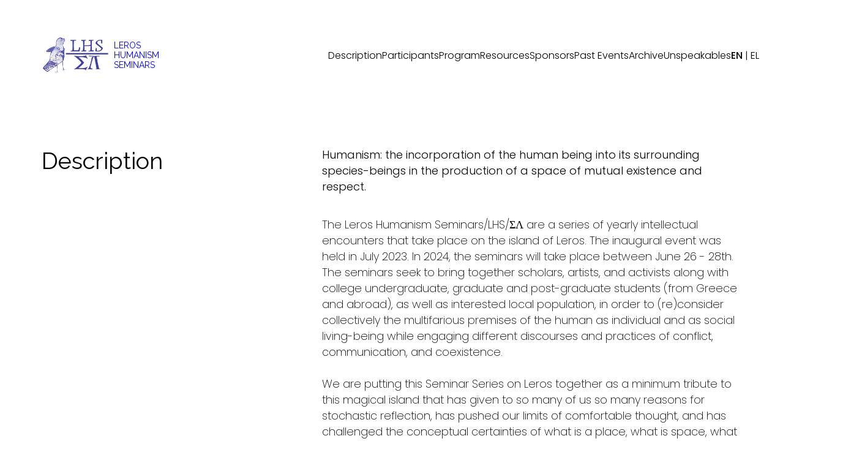

--- FILE ---
content_type: text/html; charset=utf-8
request_url: https://leros-humanism-seminars.com/description
body_size: 2328
content:
<!DOCTYPE html>
<html lang="en">
<head>
    <meta charset="UTF-8">
    <meta http-equiv="X-UA-Compatible" content="IE=edge">
    <meta name="viewport" content="width=device-width, initial-scale=1.0">
    <title>The Leros Humanism Seminars</title>
    <link rel="preconnect" href="https://fonts.googleapis.com">
    <link rel="preconnect" href="https://fonts.gstatic.com" crossorigin>
    <link href="https://fonts.googleapis.com/css2?family=Poppins:wght@100;200;300;400;500&family=Raleway:wght@100;200;300;400;500&display=swap" rel="stylesheet">
    <link rel="stylesheet" href="https://cdnjs.cloudflare.com/ajax/libs/font-awesome/4.7.0/css/font-awesome.min.css">
    <link rel="stylesheet" href="styles.css">
    <script src="../app.js" defer type="text/javascript"></script>
</head>
<body>
    <nav class="navbar">
        <div class="navbar-container">
            <a href="/" class="logo-container">
                <img src="https://firebasestorage.googleapis.com/v0/b/leros-humanism-project.appspot.com/o/logos%2Flhs.jpg?alt=media&token=de3ee7f3-d67d-4f1d-b00d-7c922a435b4e" alt="Logo for The Leros Humanism Seminars" class="lhs-logo-header">
                <h1 class="logo-text">LEROS HUMANISM SEMINARS</h1>
            </a>
            <div class="collapsed-menu-container">
                <div class="collapsed-menu" onclick="toggleMenu()">
                    <i class="fa fa-bars fa-2x"></i>
                </div>
                <div class="collapsed-menu-options hide">
                    <a href="description" class="collapsed-about">Description</a>
                    <div class="collapsed-program-container">
                        Participants
                        <div class="dropdown-content">
                            <a href="participants/2025" class="navbar-program">2025</a>
                            <a href="participants/2024" class="navbar-program">2024</a>
                            <a href="participants/2023" class="navbar-program">2023</a>
                        </div>
                    </div>
                    <div class="collapsed-program-container">
                        Program
                        <div class="dropdown-content">
                            <a href="program/2025" class="navbar-program">2025</a>
                            <a href="program/2024" class="navbar-program">2024</a>
                            <a href="program/2023" class="navbar-program">2023</a>
                        </div>
                    </div>
                    <a href="resources" class="collapsed-resources">Resources</a>
                    <div class="collapsed-program-container">
                        Sponsors
                        <div class="dropdown-content">
                            <a href="sponsors/2024" class="navbar-program">2024</a>
                            <a href="sponsors/2023" class="navbar-program">2023</a>
                        </div>
                    </div>
                    <div class="collapsed-program-container">
                        Past Events
                        <div class="dropdown-content">
                            <a href="events/reports" class="navbar-program">Reports</a>
                            <a href="events/photographs" class="navbar-program">Photographs</a>
                        </div>
                    </div>
                    <a href="archive" class="collapsed-archive">Archive</a>
                    <button onclick="getAuth()" class="collapsed-unspeakables">Unspeakables</button>
                        <div class="lang-selection">
                            <button name="en" class="language-button" onclick="selectLanguage('en')">EN</button>
                            <span>|</span>
                            <button name="el" class="language-button" onclick="selectLanguage('el')">EL</button>                    
                        </div>
                </div>
            </div> 
            <div class="navbar-link-container">
                <a href="description" class="navbar-about">Description</a>
                <div class="collapsed-program-container">
                    Participants
                    <div class="dropdown-content">
                        <a href="participants/2025" class="navbar-program">2025</a>
                        <a href="participants/2024" class="navbar-program">2024</a>
                        <a href="participants/2023" class="navbar-program">2023</a>
                    </div>
                </div>
                <div class="collapsed-program-container">
                    Program
                    <div class="dropdown-content">
                        <a href="program/2025" class="navbar-program">2025</a>
                        <a href="program/2024" class="navbar-program">2024</a>
                        <a href="program/2023" class="navbar-program">2023</a>
                    </div>
                </div>
                <a href="resources" class="collapsed-resources">Resources</a>
                <div class="collapsed-program-container">
                    Sponsors
                    <div class="dropdown-content">
                        <a href="sponsors/2024" class="navbar-program">2024</a>
                        <a href="sponsors/2023" class="navbar-program">2023</a>
                    </div>
                </div>
                <div class="navbar-program-container">
                    Past Events
                    <div class="dropdown-content">
                        <a href="events/reports" class="navbar-program">Reports</a>
                        <a href="events/photographs" class="navbar-program">Photographs</a>
                    </div>
                </div>
                <a href="archive" class="navbar-archive">Archive</a>
                <button class="navbar-unspeakables" onclick="getAuth()">Unspeakables</button>
                <div class="lang-selection">
                    <button name="en" class="language-button" onclick="selectLanguage('en')">EN</button>
                    <span>|</span>
                    <button name="el" class="language-button" onclick="selectLanguage('el')">EL</button>                    
                </div>
            </div>
        </div>
    </nav>
    <div class="page-container">
        <div class="section-container">
            <h2 class="section-title">Description</h2>
            <div class="section-content">
                <h3 class="about-page-section-content-title">Humanism: the incorporation of the human being into its surrounding species-beings in the production of a space of mutual existence and respect.</h3>
                <p class="about-page-section-content-parag">
                The Leros Humanism Seminars/LHS/ΣΛ are a series of yearly intellectual encounters that take place on the island of Leros. The inaugural event was held in July 2023. In 2024, the seminars will take place between June 26 - 28th. The seminars seek to bring together scholars, artists, and activists along with college undergraduate, graduate and post-graduate students (from Greece and abroad), as well as interested local population, in order to (re)consider collectively the multifarious premises of the human as individual and as social living-being while engaging different discourses and practices of conflict, communication, and coexistence.
                <br/>
                <br/>
                We are putting this Seminar Series on Leros together as a minimum tribute to this magical island that has given to so many of us so many reasons for stochastic reflection, has pushed our limits of comfortable thought, and has challenged the conceptual certainties of what is a place, what is space, what is existence, what is the human being, what is confinement, what is order and what disorder, who is familiar and who is a stranger, what are the amplitudes and the limits of belonging, just to name a few. And it has done so in perfect dissonance with its physical environment which is nothing short of sublime.
                <br/>
                <br/>
                The broad object of the seminars is to field anew the question of “what is human” and how “what is human” is determined in numerous registers of history and life by reconceptualizing humanism away and against its established and unexamined presumptions. Topics and domains of inquiry, to be explored presently and in the coming years, include: 
                </p>
            </div>
        </div>
        <div class="about-page-topics-container">
            <div class="about-page-topics">
                <div class="topics-vertical-group">
                    <div class="topics-round topics-vertical-group-item" id="topic-1"><span class="text-shadow">Catastrophic environments</span></div>
                    <div class="topics-round topics-vertical-group-item" id="topic-2"><span class="text-shadow">Education and pedagogy</span></div>
                </div>
                <div class="topics-horizontal-group">
                    <div class="topics-horizontal-group-item topics-round topics-tall" id="topic-3"><span class="centered-text text-shadow">Boundaries and borders</span></div>
                    <div class="topics-horizontal-group-item topics-round topics-tall" id="topic-4"><span class="centered-text text-shadow">Legality and illegality</span></div>
                </div>
                <div class="topics-vertical-group">
                    <div class="topics-horizontal-group">
                        <div class="topics-round topics-horizontal-group-item" id="topic-5"><span class="centered-text text-shadow">Critical arts and anti-arts</span></div>
                        <div class="topics-round topics-horizontal-group-item" id="topic-6"><span class="centered-text text-shadow">Textures and architectures</span></div>
                    </div>
                    <div class="topics-single-wide topics-round" id="topic-7"><span class="centered-text text-shadow">Confinements and the commons</span></div>
                </div>
                <div class="topics-vertical-group">
                    <div class="topics-oval topics-vertical-group-item" id="topic-8"><span class="text-shadow">Colonialism in the "metacolony"</span></div>
                    <div class="topics-oval topics-vertical-group-item" id="topic-9"><span class="text-shadow">Genders and sexualities</span></div>
                </div>
                <div class="topics-vertical-group">
                    <div class="topics-horizontal-group">
                        <div class="topics-round topics-horizontal-group-item" id="topic-10"><span class="centered-text text-shadow">Borderlands and crossings</span></div>
                        <div class="topics-round topics-horizontal-group-item" id="topic-11"><span class="centered-text text-shadow">Islands and Isolations</span></div>
                    </div>
                    <div class="topics-single-wide topics-round" id="topic-12"><span class="centered-text text-shadow">Structures and Infrastructures</span></div>
                </div>                
            </div>
        </div>
        <div class="about-page-questions-container">
            <p class="about-page-questions-intro">Standing in the midst of these domains, the seminars will seek to problematize, interrogate, affirm, and posit anew specific questions that look backwards in history and forward in the present-future that test the capacity of humanist practices.</p>
            <div class="about-page-questions">
                <p class="about-page-questions-left-aligned">How does the humanism of the anti-colonial era address the dehumanization of populations in the present? </p>
                <p class="about-page-questions-right-aligned">Can human beings assimilate technologies in an ontological sense, as posthumanists claim? </p>
                <p class="about-page-questions-left-aligned">How can human-being as an ontological condition continue to stand in the context of anthropological (racial, sexual, cultural) difference? </p>                
                <p class="about-page-questions-right-aligned">Can we think about the human as the non-ontological cornerstone of the social?</p>
                <p class="about-page-questions-left-aligned">Can we think about the human as living-being determined by politics, beyond the Aristotelian political animal? </p>
                <p class="about-page-questions-right-aligned">Can we, or should we, revisit “species-being?” </p>
            </div>
        </div>
    </div>
    <div class="contact-section">
        <p class="contact-prompt">We'd love to hear from you</p>
        <button class="contact-button" onclick="contact()">Contact Us</button>
    </div>
    <div class="footer">
        <div class="footer-info-container">
            <div class="footer-address">
                <img class="lhs-logo-footer" src="https://firebasestorage.googleapis.com/v0/b/leros-humanism-project.appspot.com/o/logos%2Flhs2024.jpg?alt=media&token=2132a233-910c-4d69-a22a-d26e02c54cd8" alt="Logo for The Leros Humanism Seminars">
            </div>
            <div class="footer-contact-container">
                <div class="footer-contact">
                    <h5 class="footer-title">Organizers</h5>
                    <p class="footer-contact-name">Neni Panourgia</p>
                    <p class="footer-contact-email" onclick="sendEmail('np255@columbia.edu')">np255@columbia.edu</p>
                    <p class="footer-contact-name">Stathis Gourgouris</p>
                    <p class="footer-contact-email" onclick="sendEmail('ssg93@columbia.edu')">ssg93@columbia.edu</p>
                    <p class="footer-contact-name">Aamir Mufti</p>
                    <p class="footer-contact-email" onclick="sendEmail('amufti2@jh.edu')">amufti2@jh.edu</p>
                </div>
                <div class="footer-contact">
                    <h5 class="footer-title">Financial Coordinator</h5>
                    <p class="footer-contact-name">Eleni Gizas</p>
                    <p class="footer-contact-email" onclick="sendEmail('eag2191@columbia.edu')">eag2191@columbia.edu</p>
                </div>
                <div class="footer-contact">
                    <h5 class="footer-title">Assistant</h5>
                    <p class="footer-contact-name">Ayse Erduran</p>
                    <p class="footer-contact-email" onclick="sendEmail('ae2456@columbia.edu')">ae2456@columbia.edu</p>
                </div>
            </div>
        </div>        
    </div>  
</body>
</html>

--- FILE ---
content_type: text/css; charset=utf-8
request_url: https://leros-humanism-seminars.com/styles.css
body_size: 3823
content:
html, body {
    padding: 0;
    margin: 0;
}
.navbar-container {
    display: flex;
    flex-direction: row;
    justify-content: space-between;
    text-decoration: none;
    height: 100px;
    padding-left: 68px;
    margin-top: 40px;
}

.logo-container {
    display: flex;
    justify-content: flex-start;
    align-items: center;
    flex-basis: 2;
    text-decoration: none;
}

.logo-container:visited, .logo-container:hover, .logo-container:active {
    color: inherit;
}

.logo-container:hover {
    color: #403F3F;
}

.lhs-logo-header {
    height: 60px;
    width: 110px;
}

.lhs-logo-header:hover {
    opacity: 0.7;
}

.logo-text {
    width: 120px;
    font-family: 'Raleway', sans-serif;
    font-size: 14px;
    margin-left: 8px;
    font-weight: 400;
}

.navbar-unspeakables,
.collapsed-unspeakables {
    text-decoration: none;
}
.navbar-link-container,
.navbar-unspeakables {
    font-family: 'Poppins';
    font-weight: 300;
    font-size: 16px;
    flex-basis: 1;
    display: flex;
    column-gap: 15px;
    align-items: center;
    padding-right: 10px; 
}


.language-button,
.navbar-unspeakables,
.collapsed-unspeakables {
    all:unset;
}

.navbar-about,
.navbar-resources,
.navbar-participants,
.navbar-sponsors,
.navbar-archive,
.navbar-unspeakables,
.navbar-program,
.language-button,
.collapsed-about,
.collapsed-resources,
.collapsed-participants,
.collapsed-sponsors,
.collapsed-archive,
.collapsed-unspeakables,
.collapsed-program
{
    text-decoration: none;
    color: #000;
}

.navbar-link-container > a:hover, 
.navbar-unspeakables:hover,
.collapsed-unspeakables:hover,
.language-button:hover {
    color: #403F3F;
}

.language-button:hover,
.selected-language {
    font-weight: 500;
}

.lang-selection {
    margin-right: 30px;
}

.outro {
    display: flex;
    justify-content: center;
    margin-top: 96px;
    margin-bottom: 190px;
}

.outro > p {
    width: 70%;
    font-weight: 200;
    font-family: 'Poppins';
    font-size: 20px;
    line-height: 40px;
}

.page-container,
.archive-page-container {
    margin-left: 68px;
    margin-right: 68px;
}
.archive-page-container {
    min-height: 450px;
}

.sponsors-intro {
    font-family: 'Poppins';
    font-size: 22px;
    line-height: 35px;
    font-weight: 300; 
    margin: 0;
    margin-bottom: 20px;
}

.coming-soon {
    font-family: 'Poppins';
    font-size: 34px;
    font-weight: 200;
}

.round-tables-button,
.workshops-button {
    font-family: 'Poppins';
    font-size: 22px;
    font-weight: 200;
    text-decoration: none;
    background-color:transparent;
    border: none;
    color: #FFFFFF;
    margin-top: 0;
    padding-top: 0;
}

.round-tables-button:hover,
.workshops-button:hover {
    cursor: pointer;
}

.selected-category {
    text-decoration: underline;
}

.artemis-link {
    text-decoration: none;
    color: #FFFFFF;
}

.auth-form-section {
    flex-basis: 40%;
    display: flex;
    flex-direction: column;
}

.disclaimer {
    font-family: 'Poppins';
    font-weight: 200;
    font-size: 20px;
    line-height: 30px;
    margin-bottom: 20px;
}

.auth-label {
    font-family: 'Poppins';
    font-weight: 300;
    font-size: 14px;
    line-height: 30px;
}

.auth-input {
    height: 40px;
    width: 70%;
}

.auth-prompt {
    font-family: 'Poppins';
    font-weight: 300;
    font-size: 12px;
    line-height: 30px;  
    margin: 0;
    padding: 0;
}

#login-button,
#signup-button  {
    background-color: #403F3F;
    color: #FFFFFF;
    width: 30%;
    padding-top: 15px;
    padding-bottom: 15px;
    font-family: 'Raleway';
    font-weight: 500;
    font-size: 14px;
    border: none;
    margin-bottom: 10px;
}

#login-button:disabled,
#signup-button:disabled {
    opacity: 0.5;
}

#reset-button {
    border: none;
    background-color: #FFFFFF;
    font-family: 'Poppins';
    text-decoration: underline;
    color:#000;
    font-size: 12px;
    font-weight: 400;
}

.auth-view-change-link {
    all:unset;
    font-family: 'Poppins';
    color: #000;
    font-size: 12px;
    text-decoration: underline;
    font-weight: 400;
}


#reset-button:hover,
.auth-view-change-link:hover {
    font-weight: 500;
}

.agreement-prompt {
    font-family: 'Poppins';
    font-weight: 200;
    font-size: 16px;
    line-height: 30px;
}

/* The snackbar - position it at the bottom and in the middle of the screen */
#snackbar {
    visibility: hidden; /* Hidden by default. Visible on click */
    background-color: #333; /* Black background color */
    color: #fff; /* White text color */
    text-align: center; /* Centered text */
    border-radius: 2px; /* Rounded borders */
    padding: 16px; /* Padding */
    margin-top: 20px;
    width: 70%;
    font-family: "Raleway";
    font-size: 15px;
}

/* Show the snackbar when clicking on a button (class added with JavaScript) */
.show {
    visibility: visible !important; /* Show the snackbar */
    /* Add animation: Take 0.5 seconds to fade in and out the snackbar.
    However, delay the fade out process for 2.5 seconds */
    -webkit-animation: fadein 0.5s, fadeout 0.5s 2.5s;
    animation: fadein 0.5s, fadeout 0.5s 2.5s;
    font-family: "Raleway";
    font-size: 15px;
}

/* Animations to fade the snackbar in and out */
@-webkit-keyframes fadein {
    from {bottom: 0; opacity: 0;}
    to {bottom: 30px; opacity: 1;}
}

@keyframes fadein {
    from {bottom: 0; opacity: 0;}
    to {bottom: 30px; opacity: 1;}
}

@-webkit-keyframes fadeout {
    from {bottom: 30px; opacity: 1;}
    to {bottom: 0; opacity: 0;}
}

@keyframes fadeout {
    from {bottom: 30px; opacity: 1;}
    to {bottom: 0; opacity: 0;}
}

.collapsed-menu-container {
    display: flex;
    flex-direction: column;
}

.collapsed-menu {
    display: none;
}

.hide {
    display: none !important;
}

.collapsed-menu-options {
    display: flex;
    flex-direction: column;
    justify-content: space-around;
    align-items: center;
    font-family: 'Poppins';
    font-weight: 300;
    font-size: 20px;
    z-index: 1;
    position: absolute;
    top: 120px;
    right: 60px;
    min-height:700px;
    min-width:  350px;
    background-color: #fff;
    box-shadow: 0 3px 10px rgb(0 0 0 / 0.2);
} 


@media (min-width: 1107px) { 
    .collapsed-menu-options {
        display: none !important;
    }
}


@media (max-width: 1106px) {
    .sponsors-logo-section {
        flex-basis: 100%;
        margin-bottom: 50px;
    }
    .section-content {
        flex-basis: 100%;
    }
    .logos,
    .logos-2024 {
        flex-direction: row;
        align-items: center;
        justify-content: space-between;
        flex-basis: 100%;
        flex-wrap: wrap;
        row-gap: 50px;
        column-gap: 30px;
    }
    .navbar-link-container {
        display:none;
    }
    .collapsed-menu {
        background-color: transparent;
        display: inline-block;
        cursor: pointer;
        visibility: visible;
        position: absolute;
        top: 80px;
        right: 50px;
    } 
    .intro {
        font-size: 28px;
        font-family: 'Raleway';
        font-weight: 500;
        line-height: 65px;
        width: 60%;
        margin-left: 20%;
        margin-bottom: 96px;
        margin-top: 50px;
        color: #403F3F;
    }    
    .landing-image {
        width: 100%;
    }
    .description {
        width: 60%;
        margin-left: 20%;
        margin-top: 110px;
        margin-bottom: 150px;
        padding: 10px;
        display: flex;
        flex-direction: column;
        justify-content: center;
    }
    .auth-form-section {
        flex-basis: 500px;
    }

}

@media (max-width: 752px) {
    .about-page-questions {
        line-height: 30px;
        width: 80%;
    }    
}

@media (max-width: 550px) {
    .resource-title {
        font-size: 18px;
        height: 120px;
    }
    
    .citation {
        font-size: 14px;
        margin-bottom: 10px;
    }

    .resource-author {
        font-size: 16px;
        font-weight: 200;  
    }
    .resource-card {
        height: 300px;
    }
}
@media (max-width: 536px) {
    .about-page-questions-right-aligned {
        margin-left: 0px;
    }
    .about-page-questions {
        display: flex;
        flex-direction: column;
        font-family: 'Poppins';
        font-size: 24px;
        font-weight: 200;
        line-height: 30px;
        width: 80%;
    }
    .contact-prompt {
        font-family: 'Raleway';
        font-weight: 400;
        font-size: 28px;
        color: white;
    }
    .contact-section {
        min-height: 400px;
    }
}




/* ///new  */
/* COMMON STYLES */
.section-container {
    display: flex;
    flex-direction: row;
    margin-top: 100px;
    flex-wrap: wrap;
}

.section-title {
    flex-basis: 40%;
    font-family: 'Raleway';
    font-weight: 400;
    font-size: 38px;
    margin-top: 0;
}

.section-content {
    display: flex;
    flex-direction: column;
    flex-basis: 60%;
    /* font-size: 18px; */
}

/* CONTACT BANNER */
.contact-section {
    width: 100%;
    background-color: #403F3F;
    min-height: 500px;
    display: flex;
    flex-direction: column;
    justify-content: center;
    row-gap: 10px;
    padding-left: 10%;
}

.contact-prompt {
    font-family: 'Raleway';
    font-weight: 400;
    font-size: 36px;
    color: white;
}

.contact-button:hover {
    background-color: #c7c5c5;
    color: #232323;
}

.contact-section {
    width: 100%;
    background-color: #403F3F;
    min-height: 400px;
    display: flex;
    flex-direction: column;
    justify-content: center;
    row-gap: 10px;
    padding-left: 10%;
}

.contact-prompt {
    font-family: 'Poppins';
    font-weight: 300;
    font-size: 26px;
    color: white;
}

.contact-button {
    background-color: #FFFFFF;
    color: #403F3F;
    width: 204px;
    height: 58px;
    font-family: 'Raleway';
    font-weight: 500;
    font-size: 14px;
    border: none;
}

.contact-button:hover {
    background-color: #c7c5c5;
    color: #232323;
}

/* FOOTER SECTION */
.footer-info-container {
    display: flex;
    flex-direction: row;
    justify-content: flex-start;
    font-family: 'Poppins';
    font-weight: 200;
    padding-top: 28px;
    padding-bottom: 80px;
    flex-wrap: wrap;
    row-gap: 30px;
}

.footer-contact-container {
    display: flex;
    flex-direction: row;
    flex-basis: 60%;
    justify-content: space-evenly;
}

.footer-title {
    margin: 0;
    padding: 0;
    margin-bottom: 10px;
    font-family: 'Poppins';
    font-size: 16px;
    font-weight: 400;
}

.footer-address {
    display: flex;
    flex-direction: column;
    flex-basis: 40%;
}

.footer-address > p {
    margin: 0;
    padding: 0;
    font-size: 16px;
}

.footer-contact {
    display: flex;
    flex-direction: column;
    padding-right: 20px;
}

.footer-contact-name {
    padding: 0;
    margin: 0;
    font-size: 15px;
    font-weight: 300;
}

.footer-contact-email {
    padding: 0;
    margin: 0;
    margin-bottom: 8px;
    font-size: 15px;
    font-weight: 200;

}

.footer-contact-email:hover {
    color: #403F3F;
    cursor: pointer;
}

.footer {
    margin-right: 68px;
    margin-left: 68px;
    margin-top: 30px;
}

.footer-seperator {
    height: 100px;
}

hr {
    margin-bottom: 30px;
}

.footer-logo-text {
    font-family: 'Raleway';
    font-weight: 400;
    font-size: 22px;
}


/* LANDING */
.landing-intro {
    font-size: 38px;
    font-family: 'Raleway';
    font-weight: 500;
    line-height: 55px;
    margin-bottom: 55px;
    width: 60%;
    margin-left: 100px;
    margin-top: 80px;
    color: #403F3F;
    display: flex;
    flex-wrap: wrap;
}

.landing-image {
    width: 100%;
}

.landing-description {
    margin-left: 100px;
    width: 50%;
    margin-top: 70px;
    margin-bottom: 100px;
}

.landing-description > h3 {
    font-family: 'Raleway';
    font-weight: 400;
    font-size: 34px;
}

.landing-description > p {
    font-family: 'Poppins';
    font-weight: 200;
    color: #000;
    font-size: 17px;
    margin-top: 38px;    
    margin-bottom: 55px;    
}

.landing-description > button {
    background-color: #403F3F;
    color: #FFFFFF;
    width: 204px;
    height: 58px;
    font-family: 'Raleway';
    font-weight: 500;
    font-size: 14px;
    border: none;
}

.landing-description > button:hover {
    background-color: #000;
    cursor: pointer;
}

.structure {
    width: 100%;
    background: url("https://firebasestorage.googleapis.com/v0/b/leros-humanism-project.appspot.com/o/leros-structure-background.png?alt=media&token=00c3e040-5697-4f0b-8799-7a58430daa1c");
    box-shadow: inset 0 0 0 1000px rgba(39, 39, 39, 0.45);
    /* box-shadow: inset 0 0 0 1000px rgba(51, 51, 51, 0.45); */

    background-repeat: no-repeat;
    background-size: cover;
    display: flex;
    flex-direction: column;
    align-items: center;
}

.structure > h4 {
    font-family: 'Raleway';
    font-size: 28px;
    font-weight: 300;
    line-height: 28px;
    color: #FFFFFF;
    margin-top: 120px;
    margin-bottom: 18px;
}

.structure-info {
    color: #FFFFFF;
    line-height: 28px;
    font-family: 'Poppins';
    font-size: 18px;
    font-weight: 200;
    display: flex;
    justify-content: center;
    width: 50%;
    margin-top: 60px;
    margin-bottom: 200px;
}

/* ORDER IS IMPORTANT, PUT AFTER STRUCTURE */
.hidden {
    display: none;
}

/* DESCRIPTION PAGE */
.about-page-section-content-title {
    font-family: 'Poppins';
    font-weight: 300;
    font-size: 18px;
    line-height: 26px;
    margin-top: 0;
}

.about-page-section-content-parag {
    font-family: 'Poppins';
    font-weight: 200;
    font-size: 18px;
    line-height: 26px;
    margin-bottom: 45px;
}

/* DESCRIPTION PAGE TOPICS */
.about-page-topics-container {
    display: flex;
    justify-content: center;
}

.about-page-topics {
    width: 90%;
    display: flex;
    flex-wrap: wrap;
    row-gap:10px;
    justify-content: space-around;
    font-family: 'Poppins';
    font-size: 14px;
    font-weight: 300;
    line-height: 22px;
    color: #FFFFFF;
}

.text-shadow {
    text-shadow: 1px 0.6px #000000;
}

.topics-vertical-group {
    display: flex;
    flex-direction: column;
    row-gap: 5px;
}

.topics-horizontal-group {
    display: flex;
    column-gap: 5px;
}

.topics-vertical-group-item {
    width: 250px;
    height: 130px;
    display: flex;
    align-items: center;
    justify-content: center;
}

.topics-horizontal-group-item {
    width: 125px;
    height: 130px;
    display: flex;
    align-items: center;
    justify-content: space-around;
}

.topics-round {
    border-radius: 10px;
}

.topics-oval {
    border-radius: 50px;
}

.topics-single-wide {
    width: 255px;
    height: 130px;
    display: flex;
    align-items: center;
}

.centered-text {
    text-align: center;
    width: 100%;
}

.topics-tall {
    height: 268px;
}

#topic-1 {
    background-image: url("https://firebasestorage.googleapis.com/v0/b/leros-humanism-project.appspot.com/o/topics%2F1.png?alt=media&token=1db6879f-e788-4d32-a3b0-03d4cc41b92e");
    background-size: 254px 134px;
}
#topic-2 {
    background-image: url("https://firebasestorage.googleapis.com/v0/b/leros-humanism-project.appspot.com/o/topics%2F2.png?alt=media&token=7543af06-60c7-492e-98f2-b3993740eaad");
    background-size: 254px 134px;
}
#topic-3 {
    background-image: url("https://firebasestorage.googleapis.com/v0/b/leros-humanism-project.appspot.com/o/topics%2F3.png?alt=media&token=5a681e9c-ca36-4dad-b367-885fa2811878");
    background-size: 159px 272px;
}
#topic-4 {
    background-image: url("https://firebasestorage.googleapis.com/v0/b/leros-humanism-project.appspot.com/o/topics%2F4.png?alt=media&token=2602e444-0812-4229-8470-82fa1fc712e3");
    background-size: 192px 272px;
}

#topic-5 {
    background-image: url("https://firebasestorage.googleapis.com/v0/b/leros-humanism-project.appspot.com/o/topics%2F5.1.png?alt=media&token=cf2175a3-a01e-41db-b525-d0eda19fcdad");
    background-size: 250px 134px;
}
#topic-6 {
    background-image: url("https://firebasestorage.googleapis.com/v0/b/leros-humanism-project.appspot.com/o/topics%2F6.1.png?alt=media&token=8d987282-287a-43da-bb16-f03ab8cf54b3");
    background-size: 250px 134px;
}

#topic-7 {
    background-image: url("https://firebasestorage.googleapis.com/v0/b/leros-humanism-project.appspot.com/o/topics%2F7.1.png?alt=media&token=eacb3935-abb3-4730-b66a-eddd17ca9ac9");
    background-size: 259px 134px;
}

#topic-8 {
    background-image: url("https://firebasestorage.googleapis.com/v0/b/leros-humanism-project.appspot.com/o/topics%2F8.png?alt=media&token=5f2350c4-a451-4a0a-820f-da2bae8d4a44");
    background-size: 364px 134px;
}
#topic-9 {
    background-image: url("https://firebasestorage.googleapis.com/v0/b/leros-humanism-project.appspot.com/o/topics%2F9.png?alt=media&token=391998d0-d343-4aea-a06c-c42c94680aa4");
    background-size: 364px 134px;
}
#topic-10 {
    background-image: url("https://firebasestorage.googleapis.com/v0/b/leros-humanism-project.appspot.com/o/topics%2F10.png?alt=media&token=d655dca6-44c5-48e9-b5a9-5d3ad4efbc4e");
    background-size: 169px 134px;
}

#topic-11 {
    background-image: url("https://firebasestorage.googleapis.com/v0/b/leros-humanism-project.appspot.com/o/topics%2F11.png?alt=media&token=4a6fe605-6aba-4373-acb2-403484e3d942");
    background-size: 169px 134px;
}

#topic-12 {
    background-image: url("https://firebasestorage.googleapis.com/v0/b/leros-humanism-project.appspot.com/o/topics%2F12.png?alt=media&token=7d41235c-64a1-4e58-b6c2-904b422e0601");
    background-size: 259px 130px;
}


/* DESCRIPTION PAGE QUESTIONS */
.about-page-questions-container {
    display: flex;
    flex-direction: column;
    margin-bottom: 60px;
    align-items: center;
}

.about-page-questions-intro {
    font-family: 'Poppins';
    font-size: 18px;
    font-weight: 300;
    line-height: 26px;
    margin-top: 65px;
    margin-bottom: 15px;
    width: 80%;
}


.about-page-questions {
    display: flex;
    flex-direction: column;
    font-family: 'Poppins';
    font-size: 18px;
    font-weight: 200;
    line-height: 20px;
    width: 60%;
}

.about-page-questions-left-aligned {
    width: 70%;
}

.about-page-questions-right-aligned {
    display: flex;
    justify-content: flex-end;
}

/* PARTICIPANTS & SPONSORS PAGES */
.cosponsors-list,
.cosponsors-sublist,
.supporters-list,
.participants-list,
.participants-sublist {
    list-style-type: none;
    margin: 0;
    padding: 0;
}

.cosponsors-list {
    margin-bottom: 40px;
}

.supporters-list {
    margin-top: 10px;
    margin-bottom: 60px;
}

.participants-sublist {
    margin-bottom: 20px;
}

.participants-bold,
.sponsors-bold {
    font-family: 'Poppins';
    font-size: 18px;
    font-weight: 300;
    margin-bottom: 15px;
}

.sponsors-bold {
    margin-top: 30px;
}

.participants,
.sponsors {
    font-family: 'Poppins';
    font-size: 18px;
    font-weight: 200;  
    line-height: 28px;
    padding-bottom: 8px;
}

.participants > a {
    text-decoration: none;
    color: #000;
}

.participants > a:visited {
    color: inherit;
}

.participants > a:hover {
    color: #676666;
}

.sponsors-logo-section {
    flex-basis: 40%;
    display: flex;
    flex-direction: column;
}

.logos {
    flex-basis: 40%;
    display: flex;
    flex-direction: column;
    justify-content: space-between;
    height: 650px;
}

.sponsors-title {
    font-family: 'Raleway';
    font-weight: 400;
    font-size: 42px;
    margin-top: 0;
}

/* RESOURCES PAGE */
.resource-cards-container {
    display: flex;
    flex-wrap: wrap;
    margin-top: 40px;
    column-gap: 58px;
    row-gap: 58px;
    margin-bottom: 60px;
}

.resource-card {
    width: 350px;
    height: 300px;
    border-radius: 5px;
    padding: 45px;
    text-decoration: none;
    background-color: #707161;
}

.resource-card:hover {
    background-color: #3b3b37;
}

.resource-title {
    font-family: 'Manrope';
    font-size: 16px;
    font-weight: 400;
    color: #FFFFFF;
    height: 60px;
}

.citation {
    font-family: 'Manrope';
    font-size: 14px;
    font-weight: 200;  
    color: #FFFFFF;
    margin-top: 5px;
    margin-bottom: 10px;
    height: 40px;
}

.resource-author {
    font-family: 'Manrope';
    font-size: 14px;
    font-weight: 200;  
    color: #FFFFFF;    
    margin: 0;
    padding: 0;
}

.dark-green {
    background-color: #5c5e4e;
}

.darker-green {
    background-color: #47483c;
}

/* UNSPEAKABLES PAGE */



.iframe-container {
    display: flex;
    flex-wrap: wrap;
    row-gap: 40px;
    justify-content: space-between;
}

.iframe-title  {
    margin: 0;
    padding: 0;
    font-family: 'Poppins';
    font-weight: 300;
    font-size: 20px; 
    margin-top: 80px;   
    margin-bottom: 20px;   
}

.placeholder-iframe {
    width: 560px;
    height: 315px;
}

/* ////NEW */

.unspeakables-section-container {
    display: flex;
    justify-content: space-between;
    align-items: flex-end;
    margin-top: 100px;
    flex-wrap: wrap;
    row-gap: 20px;
}

.unspeakables-section-title {
    flex-basis: 40%;
    font-family: 'Raleway';
    font-weight: 400;
    font-size: 38px;
}

.section-sub-navbar {
    display: flex;
    align-items: center;
    column-gap: 20px;
}

.sub-navbar-link {
    text-decoration: none;
    color: inherit;
    font-family: "Poppins";
    font-weight: 300;
    font-size: 14px;
}

.unspeakables-photographer-name {
    font-family: "Raleway";
    font-size: 22px;
    font-weight: 300;
    margin-top: 40px;
}

.unspeakables-photographer-description {
    font-family: "Poppins";
    font-size: 18px;
    font-weight: 200;
}

.unspeakables-link {
    text-decoration: underline;
    color: #000;
}
.unspeakables-link:hover {
    color: #676666;
}

.unspeakables-photographer-photos {
    margin-top: 40px;
    display: flex;
    justify-content: space-evenly;
    flex-wrap: wrap;
}

.photo-with-desc {
    display: flex;
    flex-direction: column;
    column-gap: 5px;
    row-gap: 5px;
}

.alex-photo {
    width: 577px;
    height: 383px;
    max-width: 100vw;
}

.photo-desc {
    width: 577px;
    font-family: "Raleway";
    font-size: 14px;
    margin-top: 2px;
    max-width: 100vw;
}

.photo-row {
    display: flex;
    justify-content: space-evenly;
    flex-wrap: wrap;
    row-gap: 20px;
    margin-bottom: 10px;
    width: 90%;
}

.photo-group {
    display: flex;
    justify-content: space-between;
    column-gap: 55px;
    flex-wrap: wrap;
    row-gap: 20px;
}

.photo-rows-container {
    display: flex;
    flex-direction: column;
    align-items: center;
}

img {
    max-width: 100%;
}

.unspeakables-video-archives-container {
    display: flex;
    flex-direction: column;
    align-items: center;
}

.unspeakables-video-archives-videos {
    display: flex;
    flex-direction: column;
    width: 80%;
}

.iframe {
    height: 600px;
}

/* ARCHIVES PAGE */
.archives-photo-container {
    display: flex;
    flex-direction: column;
}

.archive-photo-row {
    display: flex;
    flex-wrap: wrap;
    width: 100%;
    justify-content: space-evenly;
    margin-top: 40px;
}

.archive-photographer-section {
    display: flex;
    flex-direction: column;
    color: inherit;
    text-decoration: none;
}

.archive-photographer-section:hover {
    color: #403F3F;
    opacity: 90%;
}

.archive-cover-image {
    width: 641px;
    height: auto;
    max-height: 425px;
    object-fit: cover;
}

.archive-photographer-name {
    margin: 0;
    padding-top: 10px;
    font-family: "Raleway";
    font-size: 18px;
    font-weight: 300;
}

/* ARCHIVE PHOTOGRAPHER PAGE */
.archive-photographer-page-photo-container {
    display: flex;
    justify-content: center;
    margin-top: 40px;
}

.archive-photographer-page-photos {
    display: flex;
    flex-direction: column;
    flex-wrap: wrap;
    width:80%;
    justify-self: center;
    row-gap: 10px;
}

.row {
    display: flex;
    justify-content: space-evenly;
    flex-wrap: wrap;
    row-gap: 10px;
}

.column {
    display: flex;
    flex-direction: column;
    flex-wrap: wrap;
    row-gap: 10px;
}

.unspeakables-navbar-container {
    width: 100%;
}


/* ///NEW CONTENT */
.left-section {
    display: flex;
    flex-direction: column;
    flex-basis: 40%;
}

.program-section-title {
    display: flex; 
    flex-direction: row;
    font-family: 'Raleway';
    font-weight: 400;
    font-size: 38px;
    margin: 0;
}


.section-title-date {
    font-size: 22px;
    font-weight: 300;
    font-family: 'Poppins';
    margin-top: 10px;
}

.program-content-header {
    font-family: 'Poppins';
    font-weight: 400;
    font-size: 20px;
    margin: 0;
    margin-bottom: 25px;
    margin-top: 15px;
}

.program-content {
    font-family: 'Poppins';
    font-weight: 200;
    font-size: 16px;
    margin: 0;
}

.program-schedule {
    font-family: 'Poppins';
    font-weight: 400;
    font-size: 18px;
    margin: 0;
    margin-bottom: 5px;
    margin-top: 25px;
}

.program-schedule-day {
    font-family: 'Poppins';
    font-weight: 300;
    font-size: 18px;
    margin: 0;
    margin-bottom: 5px;
    margin-top: 25px;
}

.program-container {
    margin-bottom: 50px;
}

.learn-more-button-container {
    width: 60%;
    display: flex;
    justify-content: flex-end;
    margin-bottom: 50px;
}

.learn-more-button {
    all:unset;
    display: flex;
    justify-content: center;
    align-items: center;
    background-color: #FFFFFF;
    color: #403F3F;
    width: 204px;
    height: 58px;
    font-family: 'Raleway';
    font-weight: 500;
    font-size: 14px;
    border: none;
}

.learn-more-button:hover {
    background-color: #403F3F;
    color: #FFFFFF;
    cursor: pointer;
}

.navbar-program-container,
.collapsed-program-container {
    position: relative;
    display: inline-block;
}

.dropdown-content {
  display: none;
  position: absolute;
  min-width: 160px;
  box-shadow: 0px 8px 16px 0px rgba(0,0,0,0.2);
  padding: 10px;
  padding: 10px 0 10px;
  z-index: 1;
  background-color: #fbfbfb;
}

.dropdown-content > a {
    padding: 10px;
}

.navbar-program-container:hover .dropdown-content,
.collapsed-program-container:hover .dropdown-content {
    display: flex;
    flex-direction: column;
}

.dropdown-content > a:hover {
    background-color: #f1f1f1;
}


/* NEW STUFF */
.participants-title {
    font-family: 'Poppins';
    font-size: 22px;
    font-weight: 300;
    margin-bottom: 15px;
}

.section-subtitle {
    font-family: 'Raleway';
    font-weight: 300;
    font-size: 28px;
    margin-top: 0;
}

.participants > a.underline {
    text-decoration: underline;
}

.video-container {
    display: flex;
    flex-direction: column;
    font-family: "Raleway";    
    font-size: 18px;
    margin-top: 8px;
    max-width: 75vw;
}


/* #NEW */

.unspeakables-disclaimer {
    font-family: "Raleway";
    font-size: 18px;
    font-weight: 300;
    margin-top: 10px;
}

.long-image {
    width: 500px;
    height: 600px;
    max-width: 100vw;
}

/* NEW */
.collaboration {
    list-style-type: none;
    margin: 0;
    padding: 0;
    font-family: 'Poppins';
    font-size: 18px;
    font-weight: 200;  
    line-height: 28px;
    padding-bottom: 0;
}


.margin-top-15 {
    margin-top: 15px;
}

.lhs-logo-footer {
    height: 170px;
    width: 300px;
    margin-bottom: 10px;
}

.photographic-archive-title {
    font-family: 'Raleway', sans-serif;
    font-weight: 300;
    font-size: 26px;
}


.logos-2024 {
    flex-basis: 40%;
    display: flex;
    flex-direction: column;
    justify-content: space-between;
    height: 900px;
    row-gap: 70px;
}

--- FILE ---
content_type: text/javascript; charset=utf-8
request_url: https://leros-humanism-seminars.com/app.js
body_size: 313
content:
function getSelectedLanguage() {
    const currentPage = window.location.href;
    let selectedLanguage = "en";
    if(currentPage.search("/el/") > -1) {
        selectedLanguage = "el";
    }
    return selectedLanguage;
}

function updateLangStyles() {
    const enButtons = document.getElementsByName("en");
    const elButtons = document.getElementsByName("el");
    if(getSelectedLanguage() == "en") {
        enButtons.forEach(btn => btn.classList.add('selected-language'));
        elButtons.forEach(btn => btn.classList.remove('selected-language'));
    } else {
        enButtons.forEach(btn => btn.classList.remove('selected-language'));
        elButtons.forEach(btn => btn.classList.add('selected-language'));
    }
}

updateLangStyles();

function register(){
    window.open('mailto:cjl2212@columbia.edu?cc=ssg93@columbia.edu,np255@columbia.edu&subject=Registration Request for Leros Humanism Seminars, July 2023', '_self');
}

function toggleStructureCategory() {
    const workshopsButton = document.getElementsByClassName("workshops-button")[0];
    const roundTablesButton = document.getElementsByClassName("round-tables-button")[0];
    workshopsButton.classList.toggle('selected-category');
    roundTablesButton.classList.toggle('selected-category');

    const roundTablesInfo = document.getElementById("round-tables-info");
    const workshopsInfo = document.getElementById("workshops-info");
    roundTablesInfo.classList.toggle('hidden');
    workshopsInfo.classList.toggle('hidden');
}

function contact() {
    window.open('mailto:cjl2212@columbia.edu?cc=np255@columbia.edu,ssg93@columbia.edu');
}

function sendEmail(emailAddress) {
    window.open('mailto:' +  emailAddress);
}

function selectLanguage(newLang) {
    const oldLang = getSelectedLanguage();
    if(oldLang === newLang) {
        return;
    }
    const oldUrl = window.location.href;
    let newUrl;
    if(newLang == "el") {
        const oldUrlArr = oldUrl.split("/");
        oldUrlArr.splice(3, 0, "el");
        newUrl = oldUrlArr.join("/");
    } else {
        newUrl = oldUrl.replace("el/", "");
    }
    window.location.href = newUrl;
}


function getAuth() {
    const oldUrlArr = window.location.href.split("/");
    const newUrl = oldUrlArr.slice(0, oldUrlArr.length - 1).join("/");
    if(localStorage.getItem('verifiedUser')) {
        window.location.href = newUrl + "/unspeakables";
    } else {
        window.location.href = newUrl + "/signup";
    }
}

function getAuthEl() {
    const oldUrlArr = window.location.href.split("/");
    const newUrl = oldUrlArr.slice(0, oldUrlArr.length - 1).join("/");
    if(localStorage.getItem('verifiedUser')) {
        window.location.href = newUrl + "/unspeakables";
    } else {
        window.location.href = newUrl + "/signup";
    }
}

/** Needs separate logic because of subfolder */
function getAuth(folderLevel) {
    const oldUrlArr = window.location.href.split("/");
    const newUrl = oldUrlArr.slice(0, oldUrlArr.length - folderLevel).join("/");
    console.log("NEW URL: ", newUrl);
    if(localStorage.getItem('verifiedUser')) {
        window.location.href = newUrl + "/unspeakables";
    } else {
        window.location.href = newUrl + "/signup";
    }
}


function toggleMenu() {
    const collapsedMenu = document.getElementsByClassName("collapsed-menu")[0];
    collapsedMenu.classList.toggle("change");
    const collapsedNavPage = document.getElementsByClassName("collapsed-menu-options")[0];
    collapsedNavPage.classList.toggle("hide"); 
  }